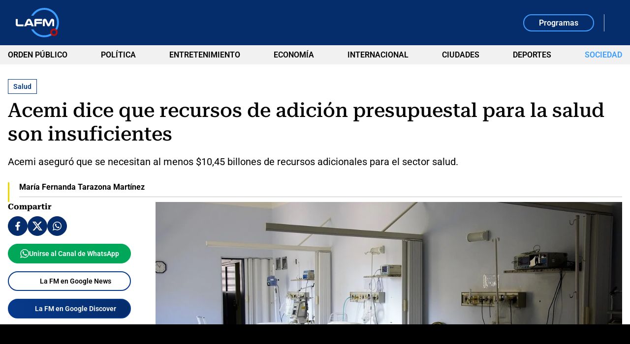

--- FILE ---
content_type: text/html; charset=utf-8
request_url: https://www.google.com/recaptcha/api2/aframe
body_size: 268
content:
<!DOCTYPE HTML><html><head><meta http-equiv="content-type" content="text/html; charset=UTF-8"></head><body><script nonce="rf0tTjdDAmkKWnAXYrrV4Q">/** Anti-fraud and anti-abuse applications only. See google.com/recaptcha */ try{var clients={'sodar':'https://pagead2.googlesyndication.com/pagead/sodar?'};window.addEventListener("message",function(a){try{if(a.source===window.parent){var b=JSON.parse(a.data);var c=clients[b['id']];if(c){var d=document.createElement('img');d.src=c+b['params']+'&rc='+(localStorage.getItem("rc::a")?sessionStorage.getItem("rc::b"):"");window.document.body.appendChild(d);sessionStorage.setItem("rc::e",parseInt(sessionStorage.getItem("rc::e")||0)+1);localStorage.setItem("rc::h",'1769446197539');}}}catch(b){}});window.parent.postMessage("_grecaptcha_ready", "*");}catch(b){}</script></body></html>

--- FILE ---
content_type: application/javascript; charset=utf-8
request_url: https://fundingchoicesmessages.google.com/f/AGSKWxVaogyF9zqzfxOCHFa24ppNFHAfvf4ewWroJ9ubIFIkFp0VGbjG_FDN8MxVaCly2w8fdLT3yAlrp6-ckq44XpBl7PYWC9s_ZDqrfKFwjdIq0LgOdWfBpz5KZ7jxUOeEc7GldfqwC8HSSL7pjlgR803WHKyml5RPPpc-s3HPV-6jLds6bTvqS1mXeXcW/_/ysc_csc_news/adrobot.-adserver-/qpon_big_ad/adstr3mov.
body_size: -1289
content:
window['12e5080b-857c-467d-88c5-89c492f46b6a'] = true;